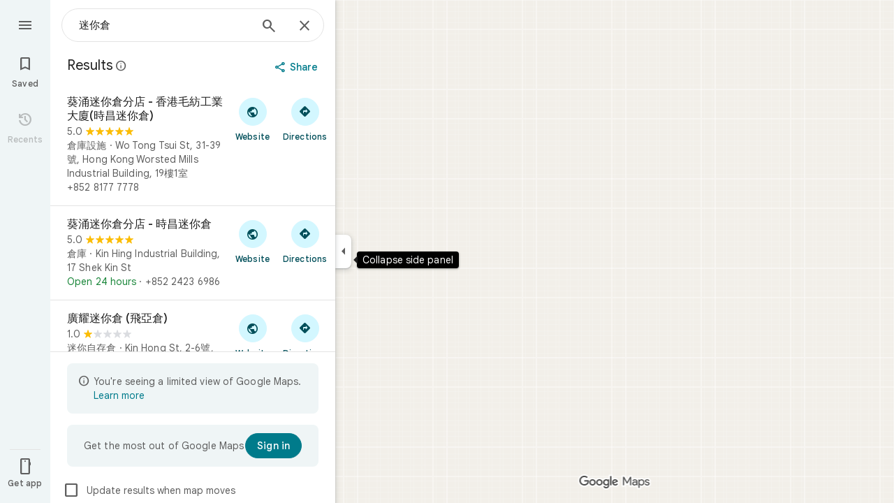

--- FILE ---
content_type: text/javascript; charset=UTF-8
request_url: https://www.google.com.hk/maps/_/js/k=maps.m.en.mHwEYSisk_Q.2021.O/ck=maps.m.2_Ndy0cQ3qQ.L.W.O/am=yAEAkBAAAQ/rt=j/d=1/exm=JxdeQb,LsiLPd,SuCOhe,a,b,b8h8i,cQ25Ub,ds,dw,dwi,en,enr,ep,jF2zFd,log,lp,mmm,mo,nrw,ob,owc,per,plm,pm,pwd,sc,sc2,smi,smr,sp,std,stx,ti,uA7o6c,vcr,vd,vlg,vwr,wrc/ed=1/rs=ACT90oFmhItfFreF-dHAH1vhwWPOR7MeCw/ee=EVNhjf:pw70Gc;EmZ2Bf:zr1jrb;Jcvnlc:Fm2MUd;JsbNhc:Xd8iUd;K5nYTd:ZDZcre;LBgRLc:XVMNvd;LEikZe:byfTOb,lsjVmc;NJ1rfe:qTnoBf;NPKaK:PVlQOd;OTuumd:dvPKEc;Pjplud:EEDORb;QGR0gd:Mlhmy;RRPQbd:kUWD8d;SNUn3:ZwDk9d;ScI3Yc:e7Hzgb;Uvc8o:VDovNc;YIZmRd:A1yn5d;Zmbpue:Evvy6c;cEt90b:ws9Tlc;dIoSBb:SpsfSb;dowIGb:ebZ3mb;eBAeSb:zbML3c;erYydb:A5vBAf;h57qod:J877qc;iFQyKf:vfuNJf;lOO0Vd:OTA3Ae;nPNOHf:GK91Cc;oGtAuc:sOXFj;qQEoOc:KUM7Z;qafBPd:ovKuLd;qddgKe:xQtZb;ugi2Tb:fRlxLd;wR5FRb:siKnQd;yxTchf:KUM7Z/m=m9oV,RAnnUd,HmEm0,i5dxUd,uu7UOe,NJ1rfe,soHxf?cb=M
body_size: 15861
content:
"use strict";this._=this._||{};(function(_){var window=this;
try{
_.Ld("m9oV");
_.Vdc=class{constructor(){this.enabled=!1}Oe(a){this.enabled=a}isEnabled(){return this.enabled}};_.hf(_.Vdc,_.jQa);
_.Md();
}catch(e){_._DumpException(e)}
try{
var fAb,iAb,lAb,nAb,jAb;
_.hAb=function(a,b,c,d){b=_.pg(b.toString());const e=_.Ze.zd().H[b.toString()]?_.Hg(b):void 0;a:{let v=a;for(;v;){b:{var f=b;var g=e,h=v===a,l=d,m=v.getAttribute("jsmodel");if(m){m=_.cma(m);for(let A=m.length-1;A>=0;A--){var n=_.pg(m[A]),p=void 0;if(g){p=n;n=f;var r=g;p=p.toString()===n.toString()?_.Ye(_.Ze.zd(),n):_.IGa(r,p)?p:void 0}else n.toString()===f.toString()&&(p=n);if(p){if(h&&l&&(n=_.Ve.zd().uz(l))&&n.toString()===p.toString())continue;f=p;break b}}}f=void 0}if(f){_.dma(v);a={element:v,
Pw:f};break a}v=_.Mla(v)}a=void 0}c=a?fAb(a.element,a.Pw,c):new _.gAb(b);return c instanceof _.gAb?_.Ue(c):c};
fAb=function(a,b,c){if(!_.uFa(a))return _.Ue(_.$ia(`Model <${b}> canceled: element not in document before constructor load`));var d=iAb(a,b);if(d)return d;d=_.wja(_.Ve.zd(),b);const {resolve:e,reject:f,cancel:g,pending:h}=jAb(a,b);d.jq(l=>{try{if(!_.uFa(a)){const r=a.__jsmodel;r&&delete r[b.toString()];g("not in document after module load")}if(_.Le(l)){if(!_.kAb)throw Error("Ad");(0,_.kAb)(l,b,a,c).jq(e,f)}else{if(!_.uFa(a))throw Error("Bd");b:{const r=lAb(a,b);if(r){if(r.pending instanceof _.Ne){if(_.HFa(r.pending).state===
0){var m=void 0;break b}throw Error("Cd`"+b.toString());}m=r.instance}else m=void 0}if(m)var n=m;else{if(!_.mAb)throw Error("Ad");var p=(0,_.mAb)(l,a,c);nAb(a)[b.toString()]={instance:p,Pw:b.toString(),roa:_.ZKa};n=p}e(n)}}catch(r){f(r)}},f);_.wLa(_.nLa(a),a);return h};iAb=function(a,b){if(a=lAb(a,b))return a.instance?_.$e(a.instance):a.pending};lAb=function(a,b){(a=a.__jsmodel?.[b.toString()])&&a&&_.bLa(a);return a};nAb=function(a){let b=a.__jsmodel;b||(b={},a.__jsmodel=b);return b};
jAb=function(a,b){let c,d;const e=new _.Ne((g,h)=>{c=g;d=h}),f=g=>{g=_.$ia(`Model <${b}> canceled: ${g}`);d(g)};nAb(a)[b.toString()]={pending:e,cancel:f,Pw:b.toString(),roa:_.ZKa};return{resolve:c,reject:d,cancel:f,pending:e}};_.gAb=class extends _.Gp{constructor(a){super("No valid model for "+_.Be(a));this.key=a}};_.kAb=void 0;_.mAb=void 0;
}catch(e){_._DumpException(e)}
try{
_.oAb=function(a,b,c,d,e){b=b.querySelectorAll(d===void 0?`[${c}]`:`[${c}="${d}"]`);for(const f of b)_.Ula(f,!1)===a&&e(f)};
_.pAb=function(a,b,c){const d=_.Ula(a,!0),e=new Set,f=m=>e.add(m);_.oAb(d,a,b,c,f);if(a===d){var g=_.fg.get(d);if(g){for(var h=0;h<g.length;h++){var l=g[h];(c===void 0?l.hasAttribute(b):l.getAttribute(b)===c)&&e.add(l)}for(h=0;h<g.length;h++)_.oAb(d,g[h],b,c,f)}}if(a.hasAttribute("jsshadow")||a.querySelector("[jsshadow]"))for(a=a.querySelectorAll("[jscontroller]"),g=0;g<a.length;g++)if(l=a[g],(h=_.fg.get(l))&&_.Ula(l,!1)===d)for(l=0;l<h.length;l++)_.oAb(d,h[l],b,c,f);return Array.from(e)};
_.sAb=function(a,b,c){const d=a instanceof _.pe?a:_.Ve.zd().uz(a);return _.wja(_.Ve.zd(),d).flatMap(e=>{if(!b||"function"==typeof _.qAb&&b instanceof _.qAb)b=new rAb(c,e,b??void 0);return _.Dja(d,e,b)})};_.tAb=class extends _.af{constructor(a,b,c){super(b.XB(),c);this.element=a;this.Za=b}H(){const a=super.H();a.Za=this.Za;a.rootElement={value:this.element};return a}XH(){throw Error("Dd");}getRoot(){return this.root?this.root:this.root=new _.Rq(this.element)}getData(a){return this.getRoot().getData(a)}ab(a,b){return this.kY(a,b)}kY(a,b){return _.Pe(this.MT(a,b),!0)}MT(a,b){return _.hAb(b||this.element,a,this.XB()).map(c=>c,c=>{c instanceof _.gAb&&(c.message+=` requested by ${this}`);return c})}Vs(a){return this.UH(a)}UH(a){return _.Pe(this.VH(a),
!0)}isElement(a){return a.tagName!==void 0}VH(a){return this.isElement(a)?this.Za.VH(a):this.DT(a).map(b=>{if(b.length===0)throw Error("Ed`"+a+"`"+this);return b[0]})}DT(a,b){const c=[];var d=this.Ei(a);const e=this.getRoot().el();if(d.size()===0&&e.ownerDocument.readyState==="loading")return new _.Ne((f,g)=>{e.ownerDocument.addEventListener("readystatechange",()=>{this.DT(a,b).jq(f,g)},{once:!0})});d.each(f=>{c.push(this.Za.VH(f))});d=_.df(c);return b?d.map(f=>{b(f);return f}):d}Ei(a){return new _.Qq(_.pAb(this.element,
"jsname",a))}initialize(){}};_.tAb.prototype.xd=_.aa(428);var rAb=class extends _.af{constructor(a,b,c){super(a,b);this.U=c}H(){const a=super.H();a.s5a=this;return a}XH(a){if(!this.U)throw Error("Fd");return this.U.XH(a)}getData(a){return this.U?this.U.getData(a):new _.nd(a,null)}};
}catch(e){_._DumpException(e)}
try{
var xAb,AAb,BAb,DAb,EAb;_.uAb=function(a,b){if(!b(a))throw Error("m``"+String(a));};_.vAb=function(){var a=_.Ie(1);a=_.He(a,_.Uia);if(_.Ge(a))throw Error("pa");return a};_.wAb=function(){const a=_.eja();if(!a)throw Error("sa");return a};xAb=function(a){for(;a;){if(a.nextSibling)return!0;a=a.parentElement}return!1};_.yAb=function(a,b,c){const d=[];_.oAb(a,b,"jsname",c,e=>{d.push(e)});return d};AAb=function(a){return typeof a==="object"?a.nk===_.zAb?{jsname:a.jsname}:a:{jsname:a}};
BAb=function(a){return _.cb(b=>(0,_.Mua)(a)&&Object.getPrototypeOf(b)===a.prototype)};_.eI=function(a,b){return _.Le(a)?{description:`children: ${_.Be(a)}`,[_.Ke]:(c,d)=>{var e=_.wAb();const f=_.vAb();e=_.CAb(0,e,null,b,f);const g=b?` with jsname ${b}`:"";e.map(h=>{for(const l of h)_.uAb(l,BAb(a),`Expected element${g} to have controller of type ${_.Be(a)} but found ${_.Be(l)}`);return h}).jq(c,d)}}:{Is:_.Ce(null,()=>DAb(a,b))}};
_.fI=function(a,b){return _.Le(a)?{description:`child: ${_.Be(a)}`,[_.Ke]:(c,d)=>{const e=_.wAb(),f=_.vAb();_.CAb(0,e,null,b,f).map(g=>EAb(g,a,b)).jq(c,d)}}:{Is:_.Ce(null,()=>{const c=DAb(a,b);return EAb(c,a,b)})}};DAb=function(a,b){const c=_.vAb(),d=_.wAb();return FAb(0,d,a,b,c)};
EAb=function(a,b,c){c=c?` with jsname ${c}`:"";if(a.length===0)return new _.Gp(`Expected to inject a single controller${c} but found ${a.length}`);a=a[0];_.uAb(a,BAb(b),`Expected element${c} to have controller of type ${_.Be(b)} but found ${_.Be(a)}`);return a};_.gI=function(a,b){_.Ve.zd().register(b,a);a.Is=_.Ce(null,()=>{var c=_.vAb();const d=_.wAb();c=_.yMa(c,d,a);_.Ge(c)||_.uAb(c,BAb(a),"Expected element to have controller of "+`type ${_.Be(a)} but found ${_.Be(c)}`);return c})};
_.Qq.prototype.N=_.ba(73,function(a){this.each(function(b){_.zp(b,a)})});_.Qq.prototype.pT=_.ba(72,function(){return this.H.length?this.H[0]:null});_.Rq.prototype.pT=_.ba(71,function(){return this.H[0]});_.hI=function(a,b){const c=[];a.each(function(d){(d=d.querySelector(b))&&c.push(d)});return new _.Qq(c)};
_.GAb=function(a){const b=_.gJa[1]||(_.gJa[1]=new _.IIa);var c=_.Sc(String(a));a=_.hJa(a,!0);a==null&&(a=b.N(_.Tc(c).toString(),!0));var d=void 0;d=d||d==void 0;var e;const f=a!=0&&a!=b.H;f?(f&&(e=a==-1?"rtl":"ltr"),e=_.kd("span",{dir:e},c)):e=c;c=_.Tc(c).toString();e=_.jd([e,d&&(Number(a)*Number(b.H)<0||b.H==1&&_.iIa.test(_.ika(c,!0))||b.H==-1&&_.hIa.test(_.ika(c,!0)))?b.H==1?"\u200e":"\u200f":""]);return _.Tc(e).toString()};_.zAb=Symbol("Gd");var FAb;_.CAb=function(a,b,c,d,e=_.hg(_.lg(b))){a=[];const f=_.pAb(b,"jsname",d);if(f.length===0&&b.ownerDocument.readyState==="loading"&&!xAb(b))return new _.Ne((g,h)=>{b.ownerDocument.addEventListener("readystatechange",()=>{_.CAb(0,b,c,d,e).jq(g,h)},{once:!0})});for(const g of f)a.push(e.VH(g));return _.df(a).flatMap(g=>_.df(g.map(_.rma)))};
FAb=function(a,b,c,d,e=_.hg(_.lg(b))){a=[];const f=_.Ve.zd().uz(c);if(!f)throw Error("Hd`"+_.Be(c));b=_.pAb(b,"jscontroller",f.toString());for(const g of b)d&&g.getAttribute("jsname")!==d||a.push(e.VH(g));d=_.HFa(_.df(a).flatMap(g=>_.df(g.map(_.rma))));if(e=d.error){if(e instanceof Error)throw e;throw Error(e.toString());}return d.value};
_.iI=function(a,b){{var c=_.Wq(a.PB);const d=[];d.push.apply(d,_.yAb(a.getRoot().el(),c,b));if(d.length>0)a=_.Xq(d[0]);else{if(c=_.fg.get(a.getRoot().el()))for(let e=0;e<c.length;e++){if(c[e].getAttribute("jsname")==b){d.push(c[e]);break}d.push.apply(d,_.yAb(a.getRoot().el(),c[e],b))}a=d.length>0?_.Xq(d[0]):new _.Qq(d)}}return a};_.jI=function(a,b){return a.UH(b).then()};
_.kI=class extends _.WFa{constructor(){super();this.UK={};this.PB=_.wAb();this.Za=_.vAb();this.tq(()=>{const a=_.cg(this.PB);a&&_.fg.get(a)&&_.Ca(_.fg.get(a)??null,this.getRoot().el())})}toString(){return`${_.Be(this)}[${_.dg(this.PB)}]`}Uj(){return this.Za.Uj()}XB(){return this.Za.XB()}wi(){return _.lg(this.PB)}getWindow(){return _.of(this.wi())}Ei(a){var b=_.Wq(this.PB);a=_.pAb(b,"jsname",a);return new _.Qq(a)}Tb(a){const b=this.Ei(a);if(b.size()>=1)return b.xn(0);throw Error("Id`"+a+"`"+_.Ve.zd().uz(this.constructor));
}getRoot(){return this.UK.root?this.UK.root:this.UK.root=new _.Rq(this.PB)}getData(a){return this.getRoot().getData(a)}XH(){throw Error("Dd");}ab(a,b){return this.kY(a,b)}kY(a,b){return _.Pe(this.MT(a,b),!0)}MT(a,b){return _.hAb(b||this.PB,a,this.XB()).map(c=>c,c=>{c instanceof _.gAb&&(c.message+=` requested by ${this}`);return c})}UH(a){return _.Pe(this.VH(a),!0)}isElement(a){return a.tagName!==void 0}VH(a){return this.isElement(a)?this.Za.VH(a).flatMap(b=>_.rma(b)):this.DT(a).map(b=>{if(b.length===
0)throw Error("Id`"+a+"`"+_.Ve.zd().uz(this.constructor));return b[0]})}DT(a,b){a=_.CAb(0,this.PB,this.PB,a,this.Za);return b?a.map(c=>{b(c);return c}):a}trigger(a,b,c){let d=this.PB;const e=_.cg(this.PB)||null;e&&!_.Zla(this.PB,a)&&(d=e);d&&_.mg(d,a,b,c,{_retarget:this.PB,__source:this})}notify(a,b){_.ng(this.getRoot().el(),a,b,this)}yqa(a,b){this.getRoot().el();a=a instanceof _.Rq?a.el():a;_.Qla(a,b?b.el():this.getRoot().el())}Fd(){_.nLa(document).Fd()}jga(){}};_.kI.prototype.xd=_.aa(427);
_.kI.prototype.$wa$npT2md=function(){return this.jga};_.Kja({controller(a,b){({jsname:b}=AAb(b));return a.VH(b).map(c=>c)},bKa(a,b){({jsname:b}=AAb(b));return a.DT(b).map(c=>c[0]||null)},controllers(a,b){({jsname:b}=AAb(b));return a.DT(b).map(c=>{for(const d of c);return c})},renderer(a,b){return _.sAb(b,a,a.Uj())}});_.KLa=function(a,b,c,d){const e=new _.tAb(c,d,a);return _.Dja(b,a,e).map(f=>{e.initialize(f);return f})};_.LLa=function(a,b,c){b=new _.tAb(b,c,a);a=_.Bja(a,b);b.initialize(a);return a};
}catch(e){_._DumpException(e)}
try{
_.cxd=function(a,b){const c=a.x-b.x;a=a.y-b.y;return c*c+a*a};_.dxd=Math.pow(20/_.xFa(),2);
}catch(e){_._DumpException(e)}
try{
var fxd,gxd,ixd;fxd=function(a,b){a.Ba||(a.Ba=_.ax(a).measure(function(d){const e=_.Zw(d.event,this.N);_.mg(this.N,_.exd,{pos:e,inputMode:this.H,event:d.event})}).au().tb());const c=new _.N4a;c.event=b;a.Ba(c)};gxd=function(a){a.U&&(_.Ma(a.U,function(b){_.jg(b)}),a.U=null);a.ha&&(_.Ma(a.ha,function(b){_.cp(b)}),a.ha=null)};
ixd=function(a,b){a.va||(a.va=_.ax(a).measure(function(d){if(d.DU){let e;d.DU.changedTouches?(e=this.N.ownerDocument.createEvent("MouseEvent"),e.initMouseEvent("mouseup",!0,!0,d.DU.view,1,0,0,d.DU.changedTouches[0].clientX,d.DU.changedTouches[0].clientY,!1,!1,!1,!1,0,null)):e=d.DU;d.pos=_.Zw(e,this.N)}_.mg(this.N,_.hxd,{pos:d.pos,inputMode:d.inputMode,Os:!d.DU,event:d.DU})}).au().tb());const c=new _.N4a;c.DU=b;c.inputMode=a.H;a.va(c)};
_.kxd=class{constructor(a){this.N=a;this.H=0;this.va=this.Ba=this.ha=this.U=null;this.Da=!1}start(a,b,c){this.H=b;this.U=[_.ig(this.N,"blur",this.V,this)];b==2&&(this.U.push(_.ig(this.N,"touchmove",this.La,this)),this.U.push(_.ig(this.N,"touchend",this.V,this)));if(b==1){const d=_.of(this.N.ownerDocument);this.ha=[_.lf(d,"mousemove",this.Ga,void 0,this),_.lf(d,"mouseup",this.Fa,void 0,this),_.lf(this.N.ownerDocument.documentElement,"selectstart",this.Ka,void 0,this)]}_.mg(this.N,_.jxd,{pos:a,inputMode:b,
event:c})}Ga(a){a.preventDefault();fxd(this,a)}La(a){this.Da||a.event.cancelable===!1||a.event.preventDefault();fxd(this,a.event)}Fa(a){a.preventDefault();gxd(this);ixd(this,a);this.H=0}Ka(a){a.preventDefault()}V(a){a&&a.event.cancelable!==!1&&a.event.preventDefault();gxd(this);ixd(this,a&&a.event);this.H=0}};_.jxd="qUuEUd";_.exd="j9grLe";_.hxd="HUObcd";
}catch(e){_._DumpException(e)}
try{
_.Ld("RAnnUd");
var xxd,zxd,yxd,Axd;xxd=function(a,b,c,d){if(b){a.N5=b;d=null;const e=b.changedTouches&&b.changedTouches[0]||b.touches&&b.touches[0];e?d=new _.we(e.clientX,e.clientY):b.clientX!==void 0&&(d=new _.we(b.clientX,b.clientY));d&&(a.V=b,a.Ta=d,a.Ka===null||c)&&(a.Ka=d)}else a.V=null,a.Ka=null,a.Ta=null,d||(a.N5=null)};zxd=function(a){yxd(a);const b=a.getWindow();a.Hb=[_.lf(b,"mouseup",()=>{yxd(a);a.Ga()})]};yxd=function(a){if(a.Hb){for(const b of a.Hb)_.cp(b);a.Hb=null}};
Axd=function(a){a.Nf="WAITING_FOR_MOUSE_CLICK";_.op(a.lH,500,a)};
_.EU=class extends _.kI{constructor(){super();this.pressed=!1;this.N5=null;this.valid=!0;this.Oa=this.hb=this.focused=!1;this.label=this.Xa=this.V=this.Ta=this.Ka=null;this.Fa=!1;this.vg=0;this.wb=!0;this.Hb=null;this.jk=_.Re(_.Vdc);this.Nf="INACTIVE";this.Ke=new _.we(0,0);this.Jb=_.ax(this).zh(function(){}).au().tb()}XC(){return!1}Xe(){return this.Uc()}Uc(){return!!this.getRoot().el().disabled}isEnabled(){return!this.Xe()}Be(a){this.getRoot().el().disabled=a;this.Yg()}Oe(a){this.Be(!a)}Yg(){_.ax(this).zh(function(){this.label||
(this.label=this.getRoot().Sc("id")?(new _.Rq(this.wi().body)).find(`[for="${this.getRoot().Sc("id")}"]`):new _.Qq([]));_.Tq(this.label,"isDisabled",this.Uc())}).au().tb()()}ln(){return this.pressed}ZA(a){this.pressed!==a&&(this.pressed=a,this.Jb())}eA(){return this.N5}Wd(){return this.valid}Gk(){return this.focused&&_.nJ}jt(){return this.jk.isEnabled()?_.nJ:!0}nl(){return this.hb}Go(){return this.Oa}Nb(){xxd(this,null,void 0,!0);this.Vh();this.dg();this.Nf="INACTIVE";this.N5=null}oI(){return!1}UD(a){_.nJ=
!1;if(this.Nf==="WAITING_FOR_MOUSE_CLICK")return!0;this.Fa=!1;if(!this.Uc()&&this.Nf==="INACTIVE"){a=a.event;const b=a.altKey||a.ctrlKey||a.shiftKey||a.metaKey;a.which!==1||this.oI()&&b||(this.Xa=a,this.Nf="WAITING_FOR_MOUSE_CLICK",xxd(this,a),this.Vh(),zxd(this),this.Fa=!0)}return!1}uU(){return this.Nf==="WAITING_FOR_MOUSE_CLICK"?(yxd(this),!0):!1}ha(){this.hb=!0;return!1}Ba(a){this.hb=!1;xxd(this,a.event);this.pressed&&this.dg(!0);return!1}Xz(a){_.nJ=!1;a=a.event;this.Uc()||this.pressed||this.Nf!==
"INACTIVE"||!a.touches||a.touches.length!==1||(this.Nf="TOUCH_DELAY",this.Xa=a,this.Oa=!0,xxd(this,a,!0),this.wb=!1,window.performance?.now&&(this.vg=window.performance.now()),_.op(this.ff,75,this),_.ax(this).measure(function(){this.Ke=_.Yw(this.getRoot().el())}).au().tb()());return!1}Pq(a){xxd(this,a.event);this.wb||window.performance.now()-this.vg>=75&&this.ff();_.ax(this).measure(this.Hd).au().tb()();return!1}gM(){this.Oa=!1;this.release();return!1}Ho(){this.Oa=!1;this.Ga();return!1}click(a){if(this.Nf===
"WAITING_FOR_MOUSE_CLICK")return this.dg(),this.Nf="INACTIVE",this.Fa=!1;a=this.Pd(a);this.Uc()||this.pressed||this.Nf!=="INACTIVE"||!a||this.Nb();return this.Fa=!1}Tw(a){if(this.oI())return!0;this.N5=a.event;return this.click(a)}Pd(a){return!a.event.initMouseEvent||!this.Fa}focus(){this.focused=!0;this.Jb();this.trigger("AHmuwe");return!1}blur(){const a=!_.uh||!_.ug&&!_.th.bz;this.Nf==="TOUCH_DELAY"||!a&&this.Nf==="WAITING_FOR_MOUSE_CLICK"||(this.Fa=this.focused=!1,_.op(this.Ga,5,this),this.trigger("O22p3e"));
return!1}contextmenu(){this.Ga();return!1}ff(){this.wb||(this.wb=!0,this.Nf==="TOUCH_DELAY"&&(_.op(this.dh,180,this),this.Nf="ACTIVE_HOLDING",this.Vh()))}dh(){this.Nf==="ACTIVE_HOLDING"&&(this.Nf="HOLDING",this.Xa&&(this.Xa=null))}lH(){this.Nf==="WAITING_FOR_MOUSE_CLICK"&&this.Ga()}release(){this.Hd();this.Nf==="HOLDING"||this.Nf==="ACTIVE_HOLDING"?Axd(this):this.Nf==="TOUCH_DELAY"&&(this.Nf="RELEASING",this.Vh(),Axd(this),xxd(this,null));xxd(this,null)}Ga(){this.Nf==="TOUCH_DELAY"?this.Nf="INACTIVE":
this.Nf!=="INACTIVE"&&(this.Nf="INACTIVE",this.dg(!0));this.Jb()}zj(){const a=this.getRoot().el();return this.V?_.Zw(this.V,a):new _.we(a.clientWidth/2,a.clientHeight/2)}Ui(){return this.V}qe(){return!!this.V&&!!window.TouchEvent&&this.V instanceof TouchEvent}Ji(a){return _.Zw(a.event,this.getRoot().el())}Vh(){this.ZA(!0)}dg(a,b){this.ZA(!1);a||this.trigger("JIbuQc",b)}Ih(){this.ZA(!0)}Gh(){this.ZA(!1)}ah(){}ji(){return null}eh(){this.release()}Hd(){if((this.qe()&&this.Ka&&this.Ta?_.cxd(this.Ta,this.Ka):
_.cxd(_.Yw(this.getRoot().el()),this.Ke))>_.dxd)switch(this.Nf){case "TOUCH_DELAY":this.Nf="INACTIVE";break;case "ACTIVE_HOLDING":case "HOLDING":this.Nf="INACTIVE",this.dg(!0)}}};_.EU.prototype.jV=_.aa(524);_.EU.prototype.$wa$Hp74Ud=function(){return this.eh};_.EU.prototype.$wa$TWkaKc=function(){return this.ji};_.EU.prototype.$wa$Mlp4Hf=function(){return this.ah};_.EU.prototype.$wa$mQiROb=function(){return this.Gh};_.EU.prototype.$wa$BIGU4d=function(){return this.Ih};_.EU.prototype.$wa$jz8gV=function(){return this.Vh};
_.EU.prototype.$wa$uhhy1=function(){return this.Ji};_.EU.prototype.$wa$t9Gapd=function(){return this.qe};_.EU.prototype.$wa$N1hOyf=function(){return this.Ui};_.EU.prototype.$wa$kgcjFf=function(){return this.zj};_.EU.prototype.$wa$mg9Pef=function(){return this.contextmenu};_.EU.prototype.$wa$O22p3e=function(){return this.blur};_.EU.prototype.$wa$AHmuwe=function(){return this.focus};_.EU.prototype.$wa$CUGPDc=function(){return this.Pd};_.EU.prototype.$wa$vhIIDb=function(){return this.Tw};
_.EU.prototype.$wa$cOuCgd=function(){return this.click};_.EU.prototype.$wa$JMtRjd=function(){return this.Ho};_.EU.prototype.$wa$yfqBxc=function(){return this.gM};_.EU.prototype.$wa$FwuNnf=function(){return this.Pq};_.EU.prototype.$wa$p6p2H=function(){return this.Xz};_.EU.prototype.$wa$JywGue=function(){return this.Ba};_.EU.prototype.$wa$tfO1Yc=function(){return this.ha};_.EU.prototype.$wa$lbsD7e=function(){return this.uU};_.EU.prototype.$wa$UX7yZ=function(){return this.UD};
_.EU.prototype.$wa$QU9ABe=function(){return this.oI};_.EU.prototype.$wa$dReUsb=function(){return this.Nb};_.EU.prototype.$wa$TbSmRe=function(){return this.Go};_.EU.prototype.$wa$CVWi4d=function(){return this.nl};_.EU.prototype.$wa$GrxScd=function(){return this.jt};_.EU.prototype.$wa$u3bW4e=function(){return this.Gk};_.EU.prototype.$wa$If42bb=function(){return this.Wd};_.EU.prototype.$wa$qEYSde=function(){return this.eA};_.EU.prototype.$wa$y7OZL=function(){return this.ln};
_.EU.prototype.$wa$varnkb=function(){return this.Yg};_.EU.prototype.$wa$yXgmRe=function(){return this.isEnabled};_.EU.prototype.$wa$qezFbc=function(){return this.Uc};_.EU.prototype.$wa$RDPZE=function(){return this.Xe};_.EU.prototype.$wa$V5VDZb=function(){return this.XC};
_.Md();
}catch(e){_._DumpException(e)}
try{
_.pQb={I$d:0,mHe:1,Z7d:2,GXb:3,L_b:4,M7d:5,L7d:6};
}catch(e){_._DumpException(e)}
try{
_.rQb={J$d:0,nHe:1,NUb:2,JWb:3,J7d:4};
}catch(e){_._DumpException(e)}
try{
_.IQb=class{constructor(a){this.xC=a;this.H=new _.HQb}request(a,b){this.H.request(this.xC,a,b)}cancel(a){this.H.cancel(this.xC,a)}};_.JQb=function(a,b){a.H.forEach((c,d)=>{a.cancel(b,d)})};_.HQb=class{constructor(){this.H=new Map}request(a,b,c){this.cancel(a,b);(a=a?.requestAnimationFrame(d=>{this.H.delete(b);c(d)}))&&this.H.set(b,a)}cancel(a,b){const c=this.H.get(b);c&&(a?.cancelAnimationFrame(c),this.H.delete(b))}};
}catch(e){_._DumpException(e)}
try{
var KQb;_.LQb=function(a){var b=window;if(b.document&&typeof b.document.createElement==="function"&&a in KQb){b=b.document.createElement("div");const {NNa:c,HKa:d}=KQb[a];return c in b.style?c:d}return a};KQb={animation:{HKa:"-webkit-animation",NNa:"animation"},transform:{HKa:"-webkit-transform",NNa:"transform"},transition:{HKa:"-webkit-transition",NNa:"transition"}};
}catch(e){_._DumpException(e)}
try{
_.yJ=function(a){return(a=a.getWindow())?a:null};
}catch(e){_._DumpException(e)}
try{
_.Ld("HmEm0");
var syd=function(a){ryd(a);a.Ta=_.yJ(a)?.setTimeout(()=>{a.hide()},a.sv)},wyd=function(a){a.Ba.request(_.yJ(a),"poll_anchor",()=>{const b=tyd(a);if(b&&a.xm){var c=NU(a);b.top+b.height<c.top||b.bottom-b.height>=c.top+c.height||b.top===a.xm.top&&b.left===a.xm.left&&b.height===a.xm.height&&b.width===a.xm.width||(a.xm=b,a.V=a.getRoot().Xb()?.parentElement?.getBoundingClientRect()??null,a.H?uyd(a):vyd(a))}})},yyd=function(a){if(a.Kh){var b=a.Kh.el().getBoundingClientRect();if(b.left!==0||b.top!==0)return a.Kh;
a.Kh=null}b=xyd(a);var c=a.getRoot().parent().find(`[aria-describedby="${b}"]`);c.isEmpty()&&(c=a.getRoot().parent().find(`[data-tooltip-id="${b}"]`));a:if(b=c,b.size()===1)b=b.first();else{for(c=0;c<b.size();c++){const d=b.H[c]&&b.H[c]||null;if(d){const e=getComputedStyle(d);if(e.visibility!=="hidden"&&e.display!=="none"){b=new _.Rq(d);break a}}}b=null}a.Kh=b;return a.Kh},zyd=function(a,b){const c=b.DPa,d=b.EPa;if(b=b.yu){if(a.H){a.yu=b;return}throw Error("Wf");}c&&(a.ha=c);d&&(a.Oa=d)},Ayd=function(a){var b=
xyd(a);b=a.wi().querySelectorAll(`[${"tooltip-scrollable-ancestor"}-${b}="true"]`);for(const c of b)a.Zb.push(()=>{c.addEventListener("scroll",a.La)}),a.wb.push(()=>{c.removeEventListener("scroll",a.La)})},Cyd=function(a){a.va?a.show():(Byd(a),a.Fa=_.yJ(a)?.setTimeout(()=>{a.show()},a.cu))},Eyd=function(a,b){Dyd(a,b.relatedTarget)||(a.Fa=_.yJ(a)?.setTimeout(()=>{a.show()},a.cu))},Fyd=function(a){a.Fa=_.yJ(a)?.setTimeout(()=>{a.show()},a.cu);_.yJ(a)?.addEventListener("contextmenu",a.hb)},Gyd=function(a){ryd(a);
a.Ta=_.yJ(a)?.setTimeout(()=>{a.hide()},a.sv)},xyd=function(a){return a.getRoot().Sc("id").replace("-visible-label","")},Byd=function(a){a.Ta&&(_.yJ(a)?.clearTimeout(a.Ta),a.Ta=void 0)},ryd=function(a){a.Fa&&(_.yJ(a)?.clearTimeout(a.Fa),a.Fa=void 0)},Hyd=function(a){if(a.U&&!a.Ka){const b=a.Tb("ebgt1d");b.size()&&_.yJ(a)?.setTimeout(()=>{a.va&&_.Vq(b,"aria-hidden")},5)}else _.Vq(a.getRoot(),"aria-hidden")},Jyd=function(a){a=Iyd(a);return a.height>22&&a.width>=200},tyd=function(a){var b=xyd(a);return(b=
(b=_.hI(a.getRoot().parent(),`[data-tooltip-override-client-rect="${b}"]`))?b.el():null)?b.getBoundingClientRect():yyd(a)?.Xb().getBoundingClientRect()||null},uyd=function(a){a.getRoot().Ff("width","");a.getRoot().Ff("left","-320px");var b=Number(window.getComputedStyle(a.getRoot().Xb()).getPropertyValue("width").slice(0,-2));b=isFinite(b)?b:320;var c=Math.max(NU(a).width-16,40);b=Math.min(c,b);a.getRoot().Ff("width",`${b}px`);a.Ga&&a.yu==null&&(a.yu=1);if(a.yu){{b=a.xm;if(a.Ga){c=_.hI(a.getRoot(),
".VfPpkd-Djsh7e-XxIAqe-ma6Yeb");var d=_.hI(a.getRoot(),".VfPpkd-Djsh7e-XxIAqe-bottom");c&&d&&(_.Vq(c,"style"),_.Vq(d,"style"));c=_.hI(a.getRoot(),".VfPpkd-Djsh7e-XxIAqe-ma6Yeb");c=(c=c.isEmpty()?null:c.Xb().getBoundingClientRect())?{SE:c.width/.8,Xq:c.height/.8/2}:{SE:null,Xq:null}}else c={SE:0,Xq:0};const {SE:Ga,Xq:Ia}=c;if(b&&Ga!==null&&Ia!==null){c=Iyd(a);d=c.height;var e=b.top+b.height/2,f=b.bottom+a.N+Ia,g=b.top-(a.N+d+Ia);if(a.Ga){var h=e-(24+Ga/2);var l=e-(d-24-Ga/2)}else h=b.top,l=b.bottom-
d;d=new Map([[1,g],[2,f],[3,h],[4,e-d/2],[5,l]]);e=c.width;f=_.Kq(a.getRoot().el(),"direction")!=="rtl";g=b.left+b.width/2;h=b.left-(e+a.N+Ia);l=b.right+a.N+Ia;if(a.Ga){var m=g-(24+Ga/2);var n=g-(e-24-Ga/2)}else m=b.left,n=b.right-e;e=new Map([[1,f?m:n],[2,g-e/2],[3,f?n:m],[5,f?l:h],[4,f?h:l]]);f=new Map;g=new Map;h=new Map([[1,[1,2,3]],[2,[1,2,3]],[3,[4,5]],[4,[4,5]],[5,[4,5]]]);for(v of h.keys()){l=d.get(v);if(Kyd(a,l))for(var p of h.get(v))m=e.get(p),Lyd(a,m)&&(n=Myd(p,v),f.set(n,{OC:m,PC:l}));
if(Nyd(a,l))for(var r of h.get(v))m=e.get(r),Oyd(a,m)&&(n=Myd(r,v),g.set(n,{OC:m,PC:l}))}var v=f.size?f:g;v.size<1&&(d=Ia,r=_.Kq(a.getRoot().el(),"direction")!=="rtl",p=NU(a),b.left<p.left?(v=8+d,r=r?3:1):(v=p.width-(c.width+8+d),r=r?1:3),b.top<p.top?(b=8+d,c=2):(b=p.height-(c.height+8+d),c=1),v+=p.left,b+=p.top,p=Myd(r,c),v=new Map([[p,{OC:v,PC:b}]]));var {position:A,OC:D,PC:K}=Pyd(a,v);if(a.Ga)if(p=Qyd(a,A,{SE:Ga,Xq:Ia})){b=_.hI(a.getRoot(),".VfPpkd-Djsh7e-XxIAqe-ma6Yeb");v=_.hI(a.getRoot(),".VfPpkd-Djsh7e-XxIAqe-bottom");
if(b&&v){_.Vq(b,"style");_.Vq(v,"style");b.Ff(p.Kp,p.Oq);v.Ff(p.Kp,p.Oq);b.Ff(p.Jp,p.Nq);v.Ff(p.Jp,p.Nq);r=`rotate(${p.rotation}deg) skewY(${p.Kq}deg) scaleX(${Math.cos(Math.PI/180*p.Kq)})`;b.Ff("transform",r);v.Ff("transform",r);r=`${p.Jp} ${p.Kp}`;b.Ff("transform-origin",r);v.Ff("transform-origin",r);for(Q of p.Sr)b.Ff(Q,"0"),v.Ff(Q,"0")}var Q={Uh:p.Uh,kg:p.kg}}else Q={Uh:0,kg:0};else Q={Uh:0,kg:0};var {Uh:X,kg:Y}=Q;Q={Uh:X,kg:Y,top:K,left:D}}else Q={position:1,top:0,left:0}}}else Q=Ryd(a,a.xm);
const {top:ia,Uh:ra,left:va,kg:Fa}=Q;Q=_.LQb("transform");b=a.getRoot().find(".VfPpkd-z59Tgd-OiiCO");b.size()&&b.Ff(`${Q}-origin`,`${Fa} ${ra}`);Q=va-(a.V?.left??0);b=ia-(a.V?.top??0);a.getRoot().Ff("top",`${b}px`);a.getRoot().Ff("left",`${Q}px`);a.Da={top:b,left:Q}},vyd=function(a){const {top:b,Uh:c,left:d,kg:e}=Ryd(a,a.xm),f=_.LQb("transform"),g=a.getRoot().find(".VfPpkd-z59Tgd-OiiCO");g.size()&&g.Ff(`${f}-origin`,`${e} ${c}`);a.getRoot().Ff("top",`${b}px`);a.getRoot().Ff("left",`${d}px`)},Syd=
function(a){a.getRoot().Tc("VfPpkd-suEOdc-OWXEXe-eo9XGd-RCfa3e");a.getRoot().Tc("VfPpkd-suEOdc-OWXEXe-ZYIfFd-RCfa3e")},Dyd=function(a,b){return _.gg(b)&&a.getRoot().Xb().contains(b)},Tyd=function(a,b){const c=!!yyd(a)?.Xb().contains(b);return _.gg(b)&&(a.getRoot().Xb().contains(b)||c)},Uyd=function(a){a.Ba.request(_.yJ(a),"poll_anchor",()=>{const b=tyd(a),c=a.getRoot().Xb()?.parentElement?.getBoundingClientRect()??null;if(b!=null&&a.xm!=null&&a.V!=null&&c!=null&&a.Da!=null){var d=b.top-c.top-(a.xm.top-
a.V.top),e=b.left-c.left-(a.xm.left-a.V.left),f=a.Da.top,g=a.Da.left;Math.abs(d)>0&&(f+=d,a.getRoot().Ff("top",`${f}px`),a.Da.top=f);Math.abs(e)>0&&(g+=e,a.getRoot().Ff("left",`${g}px`),a.Da.left=g);a.xm=b;a.V=c}})},Iyd=function(a){return{width:a.getRoot().Xb().offsetWidth,height:a.getRoot().Xb().offsetHeight}},Ryd=function(a,b){if(!b)return{top:0,left:0};const c=Iyd(a);var d=c.height;var e=b.bottom+a.N;const f=b.top-(a.N+d);d=b.top+b.height/2-d/2;var g=[f,e];a.Oa===4&&g.push(d);g=Vyd(a,...g);e=a.Oa===
2&&g.has(f)?{distance:f,Uh:"bottom"}:a.Oa===3&&g.has(e)?{distance:e,Uh:"top"}:a.Oa===4&&g.has(d)?{distance:d,Uh:"center"}:g.has(e)?{distance:e,Uh:"top"}:g.has(f)?{distance:f,Uh:"bottom"}:{distance:e,Uh:"top"};a=Wyd(a,b,c.width);return{top:e.distance,Uh:e.Uh,left:a.distance,kg:a.kg}},NU=function(a){var b=_.Ko(a.getRoot().getData("tooltipViewport"),"");(b=(b?a.wi().getElementById(b):null)?.getBoundingClientRect())!=null?a=b:(a=_.yJ(a),a={left:0,top:0,width:a?.innerWidth??0,height:a?.innerHeight??0});
return a},Wyd=function(a,b,c){var d=_.Kq(a.getRoot().el(),"direction")!=="rtl";let e,f,g;if(a.H){var h=d?b.left-c:b.right;e=d?b.right:b.left-c;var l=d?"right":"left";d=d?"left":"right"}else{h=d?b.left:b.right-c;e=d?b.right-c:b.left;f=b.left+(b.width-c)/2;var m=b.left-(c+a.N);l=b.right+a.N;g=d?m:l;m=d?l:m;l=d?"left":"right";d=d?"right":"left"}const n=[h,e];a.H||(n.push(f),a.ha===5?n.push(g):a.ha===6&&n.push(m));const p=a.H?Xyd(a,h,e):Xyd(a,...n);if(a.ha===2&&p.has(h))return{distance:h,kg:l};if(a.ha===
4&&p.has(e))return{distance:e,kg:d};if(a.ha===3&&p.has(f))return{distance:f,kg:"center"};if(a.ha===5&&p.has(g))return{distance:g,kg:d};if(a.ha===6&&p.has(m))return{distance:m,kg:l};if(h=(a.H?[{distance:e,kg:d},{distance:h,kg:l}]:[{distance:f,kg:"center"},{distance:h,kg:l},{distance:e,kg:d}]).find(({distance:r})=>p.has(r)))return h;a=NU(a);return b.left<a.left?{distance:a.left+8,kg:"left"}:{distance:a.left+a.width-(c+8),kg:"right"}},Xyd=function(a,...b){const c=new Set,d=new Set;for(const e of b)Lyd(a,
e)?c.add(e):Oyd(a,e)&&d.add(e);return c.size?c:d},Lyd=function(a,b){const c=Iyd(a).width;a=NU(a);return b+c<=a.left+a.width-8&&b>=a.left+8},Oyd=function(a,b){const c=Iyd(a).width;a=NU(a);return b+c<=a.left+a.width&&b>=a.left},Vyd=function(a,...b){const c=new Set,d=new Set;for(const e of b)Kyd(a,e)?c.add(e):Nyd(a,e)&&d.add(e);return c.size?c:d},Kyd=function(a,b){const c=Iyd(a).height;a=NU(a);return b+c+8<=a.top+a.height&&b>=a.top+8},Nyd=function(a,b){const c=Iyd(a).height;a=NU(a);return b+c<=a.top+
a.height&&b>=a.top},Pyd=function(a,b){if(a.yu&&b.has(a.yu)){var c=b.get(a.yu);return{position:a.yu,OC:c.OC,PC:c.PC}}a=[2,3,4,5,6,7,8,9,10,11,12,13].find(d=>b.has(d));c=b.get(a);return{position:a,OC:c.OC,PC:c.PC}},Myd=function(a,b){switch(b){case 1:if(a===1)return 2;if(a===2)return 3;if(a===3)return 4;break;case 2:if(a===1)return 11;if(a===2)return 12;if(a===3)return 13;break;case 3:if(a===4)return 5;if(a===5)return 8;break;case 4:if(a===4)return 6;if(a===5)return 9;break;case 5:if(a===4)return 7;
if(a===5)return 10}throw Error("Xf`"+a+"`"+b);},Qyd=function(a,b,c){const d=_.Kq(a.getRoot().el(),"direction")!=="rtl",e=window.getComputedStyle(a.getRoot().Xb()).getPropertyValue("width");a=window.getComputedStyle(a.getRoot().Xb()).getPropertyValue("height");if(e&&a&&c){var f=`calc((${e} - ${c.SE}px) / 2)`;c=`calc((${a} - ${c.SE}px) / 2)`;var g=`calc(${e} - ${"24px"})`,h=`calc(${a} - ${"24px"})`,l=["border-bottom-right-radius","border-top-left-radius"],m=["border-bottom-left-radius","border-top-right-radius"];
switch(b){case 12:return{Kp:"top",Jp:"left",Oq:"0",Nq:f,rotation:-35,Kq:-20,kg:f,Uh:"0",Sr:l};case 13:return{Kp:"top",Jp:d?"right":"left",Oq:"0",Nq:"24px",rotation:d?35:-35,Kq:d?20:-20,kg:d?g:"24px",Uh:"0",Sr:d?m:l};case 11:return{Kp:"top",Jp:d?"left":"right",Oq:"0",Nq:"24px",rotation:d?-35:35,Kq:d?-20:20,kg:d?"24px":g,Uh:"0",Sr:d?l:m};case 8:return{Kp:"top",Jp:d?"left":"right",Oq:"24px",Nq:"0",rotation:d?55:-55,Kq:d?-20:20,kg:d?"0":e,Uh:"24px",Sr:d?l:m};case 9:return{Kp:"top",Jp:d?"left":"right",
Oq:c,Nq:"0",rotation:d?55:-55,Kq:d?-20:20,kg:d?"0":e,Uh:c,Sr:d?l:m};case 10:return{Kp:"bottom",Jp:d?"left":"right",Oq:"24px",Nq:"0",rotation:d?-55:55,Kq:d?20:-20,kg:d?"0":e,Uh:h,Sr:d?m:l};case 5:return{Kp:"top",Jp:d?"right":"left",Oq:"24px",Nq:"0",rotation:d?-55:55,Kq:d?20:-20,kg:d?e:"0",Uh:"24px",Sr:d?m:l};case 6:return{Kp:"top",Jp:d?"right":"left",Oq:c,Nq:"0",rotation:d?-55:55,Kq:d?20:-20,kg:d?e:"0",Uh:c,Sr:d?m:l};case 7:return{Kp:"bottom",Jp:d?"right":"left",Oq:"24px",Nq:"0",rotation:d?55:-55,
Kq:d?-20:20,kg:d?e:"0",Uh:h,Sr:d?l:m};case 3:return{Kp:"bottom",Jp:"left",Oq:"0",Nq:f,rotation:35,Kq:20,kg:f,Uh:a,Sr:m};case 4:return{Kp:"bottom",Jp:d?"right":"left",Oq:"0",Nq:"24px",rotation:d?-35:35,Kq:d?-20:20,kg:d?g:"24px",Uh:a,Sr:d?l:m};default:case 2:return{Kp:"bottom",Jp:d?"left":"right",Oq:"0",Nq:"24px",rotation:d?35:-35,Kq:d?20:-20,kg:d?"24px":g,Uh:a,Sr:d?m:l}}}},Yyd=class extends _.kI{constructor(){super();this.Kh=this.bC=null;this.va=!1;this.N=4;this.Oa=this.ha=1;this.yu=null;this.sv=600;
this.cu=500;this.Da=this.V=this.xm=null;this.Ba=new _.HQb;this.Xa=b=>{this.H&&this.U&&Tyd(this,b.target)||this.hide()};this.Ya=b=>{this.qr(b)};this.Jb=()=>{this.show()};this.Nb=()=>{syd(this)};this.Hb=b=>{Tyd(this,b.relatedTarget)||b.relatedTarget===null&&this.Ka||this.hide()};this.La=()=>{this.U&&this.K4?Uyd(this):this.U||this.hide()};this.Rb=()=>{wyd(this)};this.Zb=[];this.wb=[];this.H=_.Sq(this.getRoot(),"VfPpkd-suEOdc-OWXEXe-nzrxxc");this.U=this.getRoot().Sc("data-mdc-tooltip-persistent")==="true";
const a=yyd(this);this.Ka=!!a?.Sc("aria-expanded")&&a?.Sc("aria-haspopup")==="dialog";this.Ga=this.H&&this.getRoot().Sc("data-mdc-tooltip-has-caret")==="true";this.K4=this.H&&a?.Sc("data-tooltip-hoist-to-body")==="true"}Zc(a){var b=a.data;if(!b)throw Error("Tf");if((b.kl||b.Wl)&&b.PG)throw Error("Uf");const c=b.kl===5||b.kl===6,d=b.Wl===4;if(c&&!d||d&&!c)throw Error("Vf");b.kl&&zyd(this,{DPa:b.kl});b.Wl&&zyd(this,{EPa:b.Wl});b.PG&&zyd(this,{yu:b.PG});b.PG&&zyd(this,{yu:b.PG});b.KE&&(this.N=b.KE===
2?8:4);b.cu!==void 0&&(this.cu=b.cu);b.sv!==void 0&&(this.sv=b.sv);Ayd(this);b=b.Tea;b===1?Cyd(this):b===2?Eyd(this,a.event):b===5?Fyd(this):this.show()}uc(a){const b=a.data.bC;a=a.data.sGa;b===1?Gyd(this):b===5?(ryd(this),this.va||_.yJ(this)?.removeEventListener("contextmenu",this.hb)):b===7?this.H&&(a.relatedTarget===null||Dyd(this,a.relatedTarget))||this.hide():this.hide();this.bC=b}ZB(){var a=_.Sq(this.getRoot(),"VfPpkd-suEOdc-OWXEXe-ZYIfFd");this.getRoot().Tc("VfPpkd-suEOdc-OWXEXe-eo9XGd");this.getRoot().Tc("VfPpkd-suEOdc-OWXEXe-eo9XGd-RCfa3e");
this.getRoot().Tc("VfPpkd-suEOdc-OWXEXe-ZYIfFd");this.getRoot().Tc("VfPpkd-suEOdc-OWXEXe-ZYIfFd-RCfa3e");a&&this.Fa===void 0?(a={wk:xyd(this),rPa:this.getRoot().Sc("id"),EQ:this.bC||0},this.getRoot().trigger("SemCgb",a),this.bC=null):a||(a=xyd(this),this.getRoot().trigger("O0KOhf",a))}kb(){super.kb();this.Ba.cancel(_.yJ(this),"show");Byd(this);ryd(this);this.getRoot().Tc("VfPpkd-suEOdc-OWXEXe-TSZdd");this.getRoot().Tc("VfPpkd-suEOdc-OWXEXe-eo9XGd");this.getRoot().Tc("VfPpkd-suEOdc-OWXEXe-eo9XGd-RCfa3e");
this.getRoot().Tc("VfPpkd-suEOdc-OWXEXe-ZYIfFd");this.getRoot().Tc("VfPpkd-suEOdc-OWXEXe-ZYIfFd-RCfa3e");this.H&&this.getRoot().Xb().removeEventListener("focusout",this.Hb);this.U||(this.getRoot().Xb().removeEventListener("mouseenter",this.Jb),this.getRoot().Xb().removeEventListener("mouseleave",this.Nb));this.wi().body&&(this.wi().body.removeEventListener("click",this.Xa),this.wi().body.removeEventListener("keydown",this.Ya));_.yJ(this)?.removeEventListener("scroll",this.La);_.yJ(this)?.removeEventListener("resize",
this.Rb);for(const a of this.wb)a();_.JQb(this.Ba,_.yJ(this));this.getRoot().remove()}show(){Byd(this);ryd(this);if(!this.va){this.va=!0;Hyd(this);this.H&&(this.Ka&&yyd(this)?.el().setAttribute("aria-expanded","true"),this.U||this.getRoot().Xb().addEventListener("focusout",this.Hb));this.U||(this.getRoot().Xb().addEventListener("mouseenter",this.Jb),this.getRoot().Xb().addEventListener("mouseleave",this.Nb));this.getRoot().Tc("VfPpkd-suEOdc-OWXEXe-ZYIfFd");this.getRoot().qd("VfPpkd-suEOdc-OWXEXe-eo9XGd");
Jyd(this)&&!this.H&&this.getRoot().qd("VfPpkd-suEOdc-OWXEXe-LlMNQd");this.xm=tyd(this);this.V=this.getRoot().Xb()?.parentElement?.getBoundingClientRect()??null;this.H?uyd(this):vyd(this);this.wi().body.addEventListener("click",this.Xa);this.wi().body.addEventListener("keydown",this.Ya);_.yJ(this)?.addEventListener("scroll",this.La);_.yJ(this)?.addEventListener("resize",this.Rb);for(const a of this.Zb)a();this.Ba.request(_.yJ(this),"show",()=>{Syd(this);this.getRoot().qd("VfPpkd-suEOdc-OWXEXe-TSZdd");
this.getRoot().qd("VfPpkd-suEOdc-OWXEXe-eo9XGd-RCfa3e")})}}hide(){Byd(this);ryd(this);if(this.va){this.Ba.cancel(_.yJ(this),"show");this.va=!1;if(this.U&&!this.Ka){const a=this.Tb("ebgt1d");a.size()&&a.el().setAttribute("aria-hidden","true")}else this.getRoot().el().setAttribute("aria-hidden","true");this.H&&(this.Ka&&yyd(this)?.el().setAttribute("aria-expanded","false"),this.getRoot().Xb().removeEventListener("focusout",this.Hb));this.U||(this.getRoot().Xb().removeEventListener("mouseenter",this.Jb),
this.getRoot().Xb().removeEventListener("mouseleave",this.Nb));Syd(this);this.getRoot().qd("VfPpkd-suEOdc-OWXEXe-ZYIfFd");this.getRoot().qd("VfPpkd-suEOdc-OWXEXe-ZYIfFd-RCfa3e");this.getRoot().Tc("VfPpkd-suEOdc-OWXEXe-TSZdd");this.wi().body&&(this.wi().body.removeEventListener("click",this.Xa),this.wi().body.removeEventListener("keydown",this.Ya));_.yJ(this)?.removeEventListener("scroll",this.La);_.yJ(this)?.removeEventListener("resize",this.Rb);_.yJ(this)?.removeEventListener("contextmenu",this.hb);
for(const a of this.wb)a()}}hb(a){a.preventDefault()}qr(a){if(a.key==="Escape"||a.key==="Esc"||a.keyCode===27){const b=this.wi().activeElement;let c=!1;_.gg(b)&&(c=this.getRoot().Xb().contains(b));c&&yyd(this)?.focus();this.hide();a.stopPropagation();return!1}return!0}};Yyd.prototype.$wa$mU5qzf=function(){return this.kb};Yyd.prototype.$wa$e204de=function(){return this.ZB};Yyd.prototype.$wa$DsZxZc=function(){return this.uc};Yyd.prototype.$wa$TCTP9d=function(){return this.Zc};_.gI(Yyd,_.HQa);
_.Md();
}catch(e){_._DumpException(e)}
try{
_.Ld("i5dxUd");
/*

 Copyright 2019 Google Inc.

 Permission is hereby granted, free of charge, to any person obtaining a copy
 of this software and associated documentation files (the "Software"), to deal
 in the Software without restriction, including without limitation the rights
 to use, copy, modify, merge, publish, distribute, sublicense, and/or sell
 copies of the Software, and to permit persons to whom the Software is
 furnished to do so, subject to the following conditions:

 The above copyright notice and this permission notice shall be included in
 all copies or substantial portions of the Software.

 THE SOFTWARE IS PROVIDED "AS IS", WITHOUT WARRANTY OF ANY KIND, EXPRESS OR
 IMPLIED, INCLUDING BUT NOT LIMITED TO THE WARRANTIES OF MERCHANTABILITY,
 FITNESS FOR A PARTICULAR PURPOSE AND NONINFRINGEMENT. IN NO EVENT SHALL THE
 AUTHORS OR COPYRIGHT HOLDERS BE LIABLE FOR ANY CLAIM, DAMAGES OR OTHER
 LIABILITY, WHETHER IN AN ACTION OF CONTRACT, TORT OR OTHERWISE, ARISING FROM,
 OUT OF OR IN CONNECTION WITH THE SOFTWARE OR THE USE OR OTHER DEALINGS IN
 THE SOFTWARE.
*/
/*

 Copyright 2016 Google Inc.

 Permission is hereby granted, free of charge, to any person obtaining a copy
 of this software and associated documentation files (the "Software"), to deal
 in the Software without restriction, including without limitation the rights
 to use, copy, modify, merge, publish, distribute, sublicense, and/or sell
 copies of the Software, and to permit persons to whom the Software is
 furnished to do so, subject to the following conditions:

 The above copyright notice and this permission notice shall be included in
 all copies or substantial portions of the Software.

 THE SOFTWARE IS PROVIDED "AS IS", WITHOUT WARRANTY OF ANY KIND, EXPRESS OR
 IMPLIED, INCLUDING BUT NOT LIMITED TO THE WARRANTIES OF MERCHANTABILITY,
 FITNESS FOR A PARTICULAR PURPOSE AND NONINFRINGEMENT. IN NO EVENT SHALL THE
 AUTHORS OR COPYRIGHT HOLDERS BE LIABLE FOR ANY CLAIM, DAMAGES OR OTHER
 LIABILITY, WHETHER IN AN ACTION OF CONTRACT, TORT OR OTHERWISE, ARISING FROM,
 OUT OF OR IN CONNECTION WITH THE SOFTWARE OR THE USE OR OTHER DEALINGS IN
 THE SOFTWARE.
*/
var Bxd=function(a=window){let b=!1;try{const c={get passive(){b=!0;return!1}},d=()=>{};a.document.addEventListener("test",d,c);a.document.removeEventListener("test",d,c)}catch(c){b=!1}return b},Dxd=function(){var a=window.CSS;if(typeof Cxd==="boolean")return Cxd;if(!a||typeof a.supports!=="function")return!1;var b=a.supports("--css-vars","yes");a=a.supports("(--css-vars: yes)")&&a.supports("color","#00000000");return Cxd=b=b||a};var Exd=class{static get H(){return{}}static get Qu(){return{}}static get N(){return{}}static get U(){return{}}constructor(a={}){this.H=a}init(){}destroy(){}};var Fxd,Gxd;Fxd={MPa:"mdc-ripple-upgraded--background-focused",Rua:"mdc-ripple-upgraded--foreground-activation",Sua:"mdc-ripple-upgraded--foreground-deactivation",XRa:"mdc-ripple-upgraded",aAa:"mdc-ripple-upgraded--unbounded"};Gxd={SAb:"--mdc-ripple-fg-scale",TAb:"--mdc-ripple-fg-size",UAb:"--mdc-ripple-fg-translate-end",VAb:"--mdc-ripple-fg-translate-start",WAb:"--mdc-ripple-left",XAb:"--mdc-ripple-top"};_.Hxd={WPa:225,vbb:150,dcb:.6,Lk:10,rhb:300};var Cxd;var Ixd=["touchstart","pointerdown","mousedown","keydown"],Jxd=["touchend","pointerup","mouseup","contextmenu"],Kxd=[],Lxd=function(){return{RAa:void 0,f0a:!1,bna:!1,FHa:!1,vPa:!1,I0:!1}},Nxd=function(a){const b=FU.H.Sua,c=a.U.bna;!a.U.f0a&&c||!a.Ba||(Mxd(a),a.H.qd(b),a.ha=setTimeout(()=>{a.H.Tc(b)},_.Hxd.vbb))},Rxd=function(a){const b=a.U;if(b.bna){var c={...b};b.FHa?(requestAnimationFrame(()=>{Oxd(a,c)}),Pxd(a)):(Qxd(a),requestAnimationFrame(()=>{a.U.f0a=!0;Oxd(a,c);Pxd(a)}))}},Sxd=function(a,b){if(b){for(const c of Ixd);
a.H.kU()}},Txd=function(a){a.N=a.H.Yq();var b=Math.max(a.N.height,a.N.width);a.Ka=a.H.kU()?b:Math.sqrt(Math.pow(a.N.width,2)+Math.pow(a.N.height,2))+FU.N.Lk;b=Math.floor(b*FU.N.dcb);a.H.kU()&&b%2!==0?a.GA=b-1:a.GA=b;a.Ga=`${a.Ka/a.GA}`;b=FU.Qu.WAb;const c=FU.Qu.XAb,d=FU.Qu.SAb;a.H.BV(FU.Qu.TAb,`${a.GA}px`);a.H.BV(d,a.Ga);a.H.kU()&&(a.Da={left:Math.round(a.N.width/2-a.GA/2),top:Math.round(a.N.height/2-a.GA/2)},a.H.BV(b,`${a.Da.left}px`),a.H.BV(c,`${a.Da.top}px`))},Uxd=function(a){const b=FU.Qu;Object.keys(b).forEach(c=>
{c.indexOf("VAR_")===0&&a.H.BV(b[c],null)})},Vxd=function(a){for(const b of Ixd);a.H.kU()},Qxd=function(a){for(const b of Jxd)a.H.oYa(b,a.Fa)},Yxd=function(a,b){if(!a.H.St()){var c=a.U;if(!c.bna){var d=a.La;d&&b!==void 0&&d.type!==b.type||(c.bna=!0,c.FHa=b===void 0,c.RAa=b,c.vPa=c.FHa?!1:b!==void 0&&(b.type==="mousedown"||b.type==="touchstart"||b.type==="pointerdown"),b!==void 0&&Kxd.length>0&&Kxd.some(e=>a.H.BXa(e))?Pxd(a):(b!==void 0&&(Kxd.push(b.target),Wxd(a,b)),c.I0=b!==void 0&&b.type==="keydown"?
a.H.ys():!0,c.I0&&Xxd(a),requestAnimationFrame(()=>{Kxd=[];c.I0||b===void 0||b.key!==" "&&b.keyCode!==32||(c.I0=b!==void 0&&b.type==="keydown"?a.H.ys():!0,c.I0&&Xxd(a));c.I0||(a.U=Lxd())})))}}},Wxd=function(a,b){if(b.type!=="keydown")for(const c of Jxd)a.H.i5a(c,a.Fa)},Pxd=function(a){a.La=a.U.RAa;a.U=Lxd();setTimeout(()=>a.La=void 0,FU.N.rhb)},Xxd=function(a){const b=FU.Qu.VAb,c=FU.Qu.UAb,d=FU.H.Sua,e=FU.H.Rua,f=FU.N.WPa;Txd(a);let g="",h="";if(!a.H.kU()){const {ak:l,Yk:m}=Zxd(a);g=`${l.x}px, ${l.y}px`;
h=`${m.x}px, ${m.y}px`}a.H.BV(b,g);a.H.BV(c,h);clearTimeout(a.V);clearTimeout(a.ha);Mxd(a);a.H.Tc(d);a.H.Yq();a.H.qd(e);a.V=setTimeout(()=>{a.Oa()},f)},Zxd=function(a){var b=a.U.RAa;if(a.U.vPa){var c=a.H.Q_a(),d=a.H.Yq();if(b){var e=c.x+d.left;c=c.y+d.top;b.type==="touchstart"?(e=b.changedTouches[0].pageX-e,b=b.changedTouches[0].pageY-c):(e=b.pageX-e,b=b.pageY-c);b={x:e,y:b}}else b={x:0,y:0}}else b={x:a.N.width/2,y:a.N.height/2};b={x:b.x-a.GA/2,y:b.y-a.GA/2};return{ak:b,Yk:{x:a.N.width/2-a.GA/2,y:a.N.height/
2-a.GA/2}}},Mxd=function(a){a.H.Tc(FU.H.Rua);a.Ba=!1;a.H.Yq()},Oxd=function(a,{vPa:b,I0:c}){(b||c)&&Nxd(a)},FU=class extends Exd{static get H(){return Fxd}static get Qu(){return Gxd}static get N(){return _.Hxd}static get U(){return{qd:()=>{},ZBa:()=>!0,Yq:()=>({top:0,right:0,bottom:0,left:0,width:0,height:0}),BXa:()=>!0,oYa:()=>{},lGb:()=>{},mGb:()=>{},Q_a:()=>({x:0,y:0}),ys:()=>!0,St:()=>!0,kU:()=>!0,i5a:()=>{},QPb:()=>{},SPb:()=>{},Tc:()=>{},BV:()=>{}}}constructor(a){super({...FU.U,...a});this.Ba=
!1;this.ha=this.V=0;this.Ga="0";this.N={width:0,height:0};this.Ka=this.va=this.GA=0;this.Da={left:0,top:0};this.U=Lxd();this.Oa=()=>{this.Ba=!0;Nxd(this)};this.Fa=()=>{Rxd(this)}}init(){const a=this.H.ZBa();Sxd(this,a);if(a){const b=FU.H.XRa,c=FU.H.aAa;requestAnimationFrame(()=>{this.H.qd(b);this.H.kU()&&(this.H.qd(c),Txd(this))})}}destroy(){if(this.H.ZBa()){this.V&&(clearTimeout(this.V),this.V=0,this.H.Tc(FU.H.Rua));this.ha&&(clearTimeout(this.ha),this.ha=0,this.H.Tc(FU.H.Sua));const a=FU.H.XRa,
b=FU.H.aAa;requestAnimationFrame(()=>{this.H.Tc(a);this.H.Tc(b);Uxd(this)})}Vxd(this);Qxd(this)}Ec(a){Yxd(this,a)}je(){Rxd(this)}layout(){this.va&&cancelAnimationFrame(this.va);this.va=requestAnimationFrame(()=>{Txd(this);this.va=0})}};var $xd,ayd,byd;$xd=FU.H;ayd={"mdc-ripple-upgraded":"VfPpkd-ksKsZd-mWPk3d","mdc-ripple-upgraded--unbounded":"VfPpkd-ksKsZd-mWPk3d-OWXEXe-ZNMTqd","mdc-ripple-upgraded--background-focused":"VfPpkd-ksKsZd-mWPk3d-OWXEXe-AHe6Kc-focused","mdc-ripple-upgraded--foreground-activation":"VfPpkd-ksKsZd-mWPk3d-OWXEXe-Tv8l5d-lJfZMc","mdc-ripple-upgraded--foreground-deactivation":"VfPpkd-ksKsZd-mWPk3d-OWXEXe-Tv8l5d-OmS1vf"};
byd=function(a){const b=a.nf(),c=a.Yq(),d=_.lg(b.el());return{ZBa:()=>Dxd(),kU:()=>a.Dw(),ys:()=>a.ys(),St:()=>a.St(),qd:e=>b.qd(ayd[e]),Tc:e=>b.Tc(ayd[e]),BXa:e=>b.el().contains(e),QPb:()=>{},lGb:()=>{},i5a:(e,f)=>{d.documentElement.addEventListener(e,f,Bxd(window)?{passive:!0}:!1)},oYa:(e,f)=>{d.documentElement.removeEventListener(e,f,Bxd(window)?{passive:!0}:!1)},SPb:()=>{},mGb:()=>{},BV:(e,f)=>{b.Xb().style.setProperty(e,f)},Yq:()=>c,Q_a:()=>({x:window.pageXOffset,y:window.pageYOffset})}};
_.GU=function(a,b){if(!Dxd())return null;const c=b.nf().el();let d=a.H.get(c);d||(b=byd(b),d=new FU(b),d.init(),a.H.set(c,d));return d};_.HU=function(a,b,c){if(b.ys()&&Dxd()){var d=b.nf().el();(d=a.H.get(d))||(d=_.GU(a,b));c===null&&(c=void 0);d&&d.Ec(c)}};_.IU=function(a,b){b=b.nf().el();(a=a.H.get(b))&&a.je()};_.JU=function(a,b,{jt:c}={jt:!0}){const d=b instanceof _.Rq?b:b.nf();c?d.qd(ayd[$xd.MPa]):b instanceof _.Rq||_.GU(a,b)};
_.KU=function(a,b){b=b instanceof _.Rq?b:b.nf();b.Tc(ayd[$xd.MPa]);b=b.el();const c=a.H.get(b);c&&(c.destroy(),a.H.delete(b))};_.LU=class{constructor(){this.H=new Map}};_.hf(_.LU,_.NOa);
_.Md();
}catch(e){_._DumpException(e)}
try{
_.tJ=function(a){a.getData("enableSkip").H(!1)&&_.Ig(a.el(),()=>!0)};
}catch(e){_._DumpException(e)}
try{
var CRb;_.AJ=function(a,b,c){const d=new Set(b?b.split(" "):[]),e=new Set(c?c.split(" "):[]);b=[...e].filter(f=>!d.has(f));c=[...d].filter(f=>!e.has(f));for(const f of b)f&&a.qd(f);for(const f of c)f&&a.Tc(f)};
_.BJ=function(a,b,{lD:c}={}){var d=new Map;const e=/([^ =]+)=(?:'([^']+)'|"([^"]+)")/g,f=b.matchAll(e);for(const h of f)d.set(h[1],_.Oo(h[2]??h[3]));b=b.replace(e,"").split(" ");for(var g of b)g&&d.set(g,"");for(const h of Array.from(a.el().attributes))g=h.name,CRb.has(g)||c&&c.has(g)||d.has(g)||_.Vq(a,g);for(const [h,l]of d)c=h,d=l,a.Sc(c)!==d&&_.Uq(a,c,d)};CRb=new Set("jsname jscontroller jsaction class style id data-idom-class data-disable-idom".split(" "));
}catch(e){_._DumpException(e)}
try{
_.Ld("uu7UOe");
var azd;_.Zyd=function(a,b,c){a.Rb!==null?(_.AJ(a.getRoot(),a.Rb,c),a.Rb=null):_.AJ(a.getRoot(),b,c)};_.$yd=function(a){var b=a.H();a=b?.getData("tooltipIsRich").H(!1);b=b?.getData("tooltipIsPersistent").H(!1);return{Bz:a,Az:b}};azd=async function(a){if(!a.Hp){a.uc=!0;try{const {service:b}=await _.ag(a,{service:{Ie:_.IQa}});a.Hp=b.Ie}catch(b){if(b instanceof _.xja)return;throw b;}}return a.Hp};
_.OU=class extends _.EU{constructor(){super();this.ig=_.Re(_.LU);this.uc=!1;this.Rb=_.Qg(this.getData("idomClass"));_.tJ(this.getRoot())}nf(){return this.getRoot()}ys(){return this.pressed}St(){return this.Uc()}Dw(){return _.Sq(this.getRoot(),"VfPpkd-icon-LgbsSe")}Yq(){return(_.Sq(this.getRoot(),"VfPpkd-icon-LgbsSe")?this.Tb("s3Eaab"):this.nf()).el().getBoundingClientRect()}Vh(){super.Vh();_.HU(this.ig,this,this.V)}dg(a,b){super.dg(a,b);_.IU(this.ig,this)}click(a){if(!this.Uc()&&this.Mf()){const {Bz:b,
Az:c}=_.$yd(this);b&&c?this.Zb():this.N(3)}return super.click(a)}focus(a){a=super.focus(a);_.JU(this.ig,this,{jt:super.jt()});super.Gk()&&this.getRoot().qd("gmghec");this.Mf()&&super.Gk()&&this.Qj(2);return a}blur(a){_.KU(this.ig,this);this.getRoot().Tc("gmghec");this.Mf()&&this.N(7,a.event);return super.blur(a)}ha(a){this.Mf()&&this.Qj(1);return super.ha(a)}Ba(a){a=super.Ba(a);this.Mf()&&this.N(1);return a}Xz(a){a=super.Xz(a);this.Mf()&&this.Qj(5);return a}gM(a){a=super.gM(a);this.Mf()&&this.N(5);
return a}Mf(){const a=this.Ya();return a?a.Ab().length>0:!1}Ya(){if(this.getRoot().getData("tooltipEnabled").H(!1)){var a=_.Qg(this.getRoot().getData("tooltipId"));!a&&this.getRoot().Sc("aria-describedby")&&(a=this.getRoot().Sc("aria-describedby"));a||(_.hI(this.getRoot(),"[data-tooltip-id]").isEmpty()?_.hI(this.getRoot(),"[aria-describedby]").isEmpty()||(a=_.hI(this.getRoot(),"[aria-describedby]").Sc("aria-describedby")):a=_.Ko(_.hI(this.getRoot(),"[data-tooltip-id]").getData("tooltipId"),""));a=
a||null}else a=null;return a?(a=this.wi().getElementById(a))?new _.Rq(a):null:null}H(){const a=this.getRoot();if(!a.el().isConnected||!this.getRoot().getData("tooltipEnabled").H(!1))return null;if(a.getData("tooltipId").N()||a.Sc("aria-describedby"))return a;let b=_.hI(a,"[data-tooltip-id]");if(!b.isEmpty())return b.first();b=_.hI(a,"[aria-describedby]");return b.isEmpty()?null:b.first()}Zc(){return this.getRoot().getData("isGm3Button").H(!1)}async Qj(a){const b=this.H();if(b&&b.el().isConnected){var c=
await azd(this);c&&b.el().isConnected&&(a=c.Qj(b.el(),a))&&this.dj(a)}}async N(a,b){const c=this.H();if(c&&this.uc){const d=await (this.Hp??azd(this));d&&d.N(c.el(),a,b)}}async Zb(){const a=this.H();if(a){const b=await azd(this);b&&a.el().isConnected&&b.Fa(a.el())}}async U(){this.Mf()&&this.Hp&&this.Hp.U()}contextmenu(a){super.contextmenu(a);return!0}Da(){_.KU(this.ig,this);this.Gk()?_.JU(this.ig,this,{jt:this.jt()}):_.GU(this.ig,this)}};_.OU.prototype.$wa$Mkz1i=function(){return this.Da};
_.OU.prototype.$wa$mg9Pef=function(){return this.contextmenu};_.OU.prototype.$wa$fLiPzd=function(){return this.U};_.OU.prototype.$wa$yiFRid=function(){return this.Zb};_.OU.prototype.$wa$ItCXyd=function(){return this.Zc};_.OU.prototype.$wa$IrH4te=function(){return this.H};_.OU.prototype.$wa$XwOqFd=function(){return this.Ya};_.OU.prototype.$wa$cHeRTd=function(){return this.Mf};_.OU.prototype.$wa$yfqBxc=function(){return this.gM};_.OU.prototype.$wa$p6p2H=function(){return this.Xz};
_.OU.prototype.$wa$JywGue=function(){return this.Ba};_.OU.prototype.$wa$tfO1Yc=function(){return this.ha};_.OU.prototype.$wa$O22p3e=function(){return this.blur};_.OU.prototype.$wa$AHmuwe=function(){return this.focus};_.OU.prototype.$wa$cOuCgd=function(){return this.click};_.OU.prototype.$wa$jz8gV=function(){return this.Vh};_.OU.prototype.$wa$ek3GPb=function(){return this.Yq};_.OU.prototype.$wa$ZMyDuc=function(){return this.Dw};_.OU.prototype.$wa$VMu6Hb=function(){return this.St};
_.OU.prototype.$wa$fkGEZ=function(){return this.ys};_.OU.prototype.$wa$mlK5wb=function(){return this.nf};
_.Md();
}catch(e){_._DumpException(e)}
try{
_.Ld("qTnoBf");

_.Md();
}catch(e){_._DumpException(e)}
try{
_.Ld("NJ1rfe");
_.dy=new _.Ip(_.Fh);
_.Md();
}catch(e){_._DumpException(e)}
try{
_.DJ=function(a){return!a.getData("disableIdom").H(!1)&&!a.getData("enableSkip").H(!1)};_.EJ=function(a){return a.getData("syncIdomState").H(!1)};_.LRb=function(a,b){for(let c=0;c<a.size();c++){const d=a.xn(c);b.call(void 0,d,c)}};
}catch(e){_._DumpException(e)}
try{
_.bzd=function(a,b,c,d,e){function f(l){l=(c.V()||_.Sq(a,"VfPpkd-LgbsSe-OWXEXe-icon-M1Soyc")||_.Sq(a,"VfPpkd-LgbsSe-OWXEXe-icon-UbuQg"))&&!l.size()||l.size()>1;return!c?.N()||l}if(!f(a.find(".VfPpkd-kBDsod"))){var g=a.find(".VfPpkd-kBDsod");if(!f(g))if(c.V())d.Cr(g.el(),c.N());else{var h=!!c?.N()?.toString();h?(g.size()?d.Cr(g.el(),c.N()):(d=d.af(c.N()),c.Da()?b.after(d):b.before(d)),b=c.Da()?"VfPpkd-LgbsSe-OWXEXe-icon-UbuQg":"VfPpkd-LgbsSe-OWXEXe-icon-M1Soyc",a.Tc(b==="VfPpkd-LgbsSe-OWXEXe-icon-UbuQg"?
"VfPpkd-LgbsSe-OWXEXe-icon-M1Soyc":"VfPpkd-LgbsSe-OWXEXe-icon-UbuQg"),a.qd(b),h&&!g.size()&&e()):(g.remove(),a.Tc("VfPpkd-LgbsSe-OWXEXe-icon-UbuQg"),a.Tc("VfPpkd-LgbsSe-OWXEXe-icon-M1Soyc"),g.size()&&e())}}};
}catch(e){_._DumpException(e)}
try{
_.Ld("soHxf");
var czd;czd=new Set(["aria-label","disabled"]);
_.dzd=class extends _.OU{constructor(){super();this.ai=_.Re(_.dy);if(_.DJ(this.getRoot())&&(_.Sq(this.getRoot(),"VfPpkd-LgbsSe")||_.Sq(this.getRoot(),"VfPpkd-icon-LgbsSe"))){var a=this.getRoot().el(),b=this.Pi.bind(this);a.__soy_skip_handler=b}}Sb(){return this.Ei("V67aGc").Ab()}Fc(a){this.Ei("V67aGc").N(a)}Nc(a){_.vd([(0,_.Pc)`aria-`],this.getRoot().el(),"aria-label",a)}Pi(a,b){var c=b.Sb();b.V()||typeof c!=="string"||c===this.Tb("V67aGc").Ab()||(this.Fc(c.toString()),this.Da());_.bzd(this.getRoot(),
_.iI(this,"V67aGc"),b,this.ai,()=>{this.Da()});!!b.Uc()!==this.Xe()&&this.Be(!!b.Uc());c=b.Bc();c!==this.getRoot().Sc("aria-label")&&(c?_.vd([(0,_.Pc)`aria-`],this.getRoot().el(),"aria-label",c):_.Vq(this.getRoot(),"aria-label"));_.Zyd(this,a.data.Ob,b.data.Ob);a=(a=b.data.attributes)?a.toString():"";_.BJ(this.getRoot(),a,{lD:czd});return!0}};_.dzd.prototype.$wa$SQpL2c=function(){return this.Sb};_.gI(_.dzd,_.UPa);
_.Md();
}catch(e){_._DumpException(e)}
}).call(this,this._);
// Google Inc.
